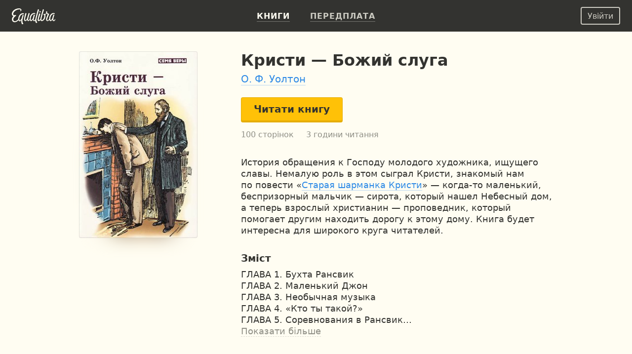

--- FILE ---
content_type: text/html; charset=UTF-8
request_url: https://equalibra.org/uk/book/kristi-bozhiy-sluga-rus/
body_size: 15629
content:
<!DOCTYPE html>
<!--[if lt IE 7]>
<html class="lt-ie9 lt-ie8 lt-ie7" prefix="og: http://ogp.me/ns#"> <![endif]-->
<!--[if IE 7]>
<html class="lt-ie9 lt-ie8" prefix="og: http://ogp.me/ns#"> <![endif]-->
<!--[if IE 8]>
<html class="lt-ie9" prefix="og: http://ogp.me/ns#"> <![endif]-->
<!--[if gt IE 8]><!-->
<html class="deploy-production"
      prefix="og: http://ogp.me/ns#" lang="uk"> <!--<![endif]-->
<head>
    <meta charset="utf-8">
    <meta http-equiv="X-UA-Compatible" content="IE=edge">
    <meta name="theme-color" content="#333330">

    <link rel="shortcut icon" type="image/x-icon" href="/favicon.ico?v=2">

    <link rel="stylesheet" media="all" href="/css/reset.css">
    <!--[if lt IE 10]>
    <link rel="stylesheet" media="all" href="/css/ie9.css">
    <![endif]-->

    <link rel="stylesheet" href="/css/style_responsive.css?v=24f5db28fcf241400724bbc60b672bf8">

    
    <link rel="apple-touch-icon" href="/apple-touch-icon.png">

    <meta property="og:type" content="book" />
<meta property="og:url" content="https://equalibra.org/uk/book/kristi-bozhiy-sluga-rus/" />
<meta property="book:author" content="https://equalibra.org/site/author/slug/amy-catherine-walton/language/uk/" />
<meta property="book:isbn" content="5-8404-0114-5" />
<meta property="book:release_date" content="2007" />
<meta property="book:tag" content="повесть" />
<meta property="book:tag" content="художник" />
<meta name="keywords" content="повесть, художник" />
<meta property="og:site_name" content="Еквалібра — електронні книги для християн" />
<meta property="fb:app_id" content="819962901364197" />
<meta property="twitter:site" content="@equalibrabooks" />
<meta property="og:title" content="Кристи — Божий слуга. О. Ф. Уолтон — читати книгу онлайн" />
<meta property="twitter:title" content="Кристи — Божий слуга. О. Ф. Уолтон — читати книгу онлайн" />
<meta property="twitter:image:alt" content="Кристи — Божий слуга. О. Ф. Уолтон — читати книгу онлайн" />
<meta property="og:description" content="История обращения к Господу молодого художника, ищущего славы. Немалую роль в этом сыграл Кристи, знакомый нам по повести «Старая шарманка Кристи» — когда-то маленький, беспризорный мальчик — сирота, который нашел Небесный дом, а теперь взрослый христианин — проповедник, который помогает другим находить дорогу к этому дому. Книга будет интересна для широкого круга читателей." />
<meta property="twitter:description" content="История обращения к Господу молодого художника, ищущего славы. Немалую роль в этом сыграл Кристи, знакомый нам по повести «Старая шарманка Кристи» — когда-то маленький, беспризорный мальчик — сирота, который нашел Небесный дом, а теперь взрослый христианин — проповедник, который помогает другим находить дорогу к этому дому. Книга будет интересна для широкого круга читателей." />
<meta name="description" content="История обращения к Господу молодого художника, ищущего славы. Немалую роль в этом сыграл Кристи, знакомый нам по повести «Старая шарманка Кристи» — когда-то маленький, беспризорный мальчик — сирота, который нашел Небесный дом, а теперь взрослый христианин — проповедник, который помогает другим находить дорогу к этому дому. Книга будет интересна для широкого круга читателей." />
<meta property="og:image:secure_url" content="https://d348r2h59y5ilj.cloudfront.net/large/book/5fb0f7504e7ea0.68545210/467-kristi-bozhiy-sluga-rus.jpg" />
<meta property="og:image" content="http://d348r2h59y5ilj.cloudfront.net/large/book/5fb0f7504e7ea0.68545210/467-kristi-bozhiy-sluga-rus.jpg" />
<meta property="twitter:image" content="https://d348r2h59y5ilj.cloudfront.net/large/book/5fb0f7504e7ea0.68545210/467-kristi-bozhiy-sluga-rus.jpg" />
<meta property="og:image:height" content="315" />
<meta property="og:image:width" content="200" />
<link rel="amphtml" href="https://equalibra.org/uk/amp/book/kristi-bozhiy-sluga-rus/" />
<link rel="image_src" href="https://d348r2h59y5ilj.cloudfront.net/large/book/5fb0f7504e7ea0.68545210/467-kristi-bozhiy-sluga-rus.jpg" />
<link rel="canonical" href="https://equalibra.org/uk/book/kristi-bozhiy-sluga-rus/" />
<link hreflang="ru" rel="alternate" href="https://equalibra.org/ru/book/kristi-bozhiy-sluga-rus/" />
<link hreflang="uk" rel="alternate" href="https://equalibra.org/uk/book/kristi-bozhiy-sluga-rus/" />
<link hreflang="en" rel="alternate" href="https://equalibra.org/en/book/kristi-bozhiy-sluga-rus/" />
<title>Кристи — Божий слуга. О. Ф. Уолтон — читати книгу онлайн</title>

    <meta name="apple-mobile-web-app-title"
          content="Кристи — Божий слуга. О. Ф. Уолтон">

    <meta name="viewport" content="width=device-width, initial-scale=1">
    <meta name="apple-mobile-web-app-capable" content="yes">
    <meta name="mobile-web-app-capable" content="yes">
    <meta name="apple-mobile-web-app-status-bar-style" content="black">

            <meta name="apple-itunes-app" content="app-id=1154528575">
    
    <script>
        var onReady = [];
    </script>
    <script src="/js/modernizr.custom.js"></script>

            <meta property="fb:pages" content="470717269609932"/>
    
            <!-- Google Tag Manager -->
        <script>(function (w, d, s, l, i) {
                w[l] = w[l] || [];
                w[l].push({
                    'gtm.start':
                        new Date().getTime(), event: 'gtm.js'
                });
                var f = d.getElementsByTagName(s)[0],
                    j = d.createElement(s), dl = l != 'dataLayer' ? '&l=' + l : '';
                j.async = true;
                j.src =
                    'https://www.googletagmanager.com/gtm.js?id=' + i + dl;
                f.parentNode.insertBefore(j, f);
            })(window, document, 'script', 'dataLayer', 'GTM-WV3JRP');</script>
        <!-- End Google Tag Manager -->
    
            <script>
            var _rollbarConfig = {
                accessToken: "46801b330bbc4170b83e4ca880350c1d",
                captureUncaught: true,
                captureUnhandledRejections: true,
                payload: {
                    environment: "production"
                }
            };
            // Rollbar Snippet
            !function (r) {
                function e(n) {
                    if (o[n]) return o[n].exports;
                    var t = o[n] = {exports: {}, id: n, loaded: !1};
                    return r[n].call(t.exports, t, t.exports, e), t.loaded = !0, t.exports
                }

                var o = {};
                return e.m = r, e.c = o, e.p = "", e(0)
            }([function (r, e, o) {
                "use strict";
                var n = o(1), t = o(4);
                _rollbarConfig = _rollbarConfig || {}, _rollbarConfig.rollbarJsUrl = _rollbarConfig.rollbarJsUrl || "https://cdnjs.cloudflare.com/ajax/libs/rollbar.js/2.4.4/rollbar.min.js", _rollbarConfig.async = void 0 === _rollbarConfig.async || _rollbarConfig.async;
                var a = n.setupShim(window, _rollbarConfig), l = t(_rollbarConfig);
                window.rollbar = n.Rollbar, a.loadFull(window, document, !_rollbarConfig.async, _rollbarConfig, l)
            }, function (r, e, o) {
                "use strict";

                function n(r) {
                    return function () {
                        try {
                            return r.apply(this, arguments)
                        } catch (r) {
                            try {
                                console.error("[Rollbar]: Internal error", r)
                            } catch (r) {
                            }
                        }
                    }
                }

                function t(r, e) {
                    this.options = r, this._rollbarOldOnError = null;
                    var o = s++;
                    this.shimId = function () {
                        return o
                    }, "undefined" != typeof window && window._rollbarShims && (window._rollbarShims[o] = {
                        handler: e,
                        messages: []
                    })
                }

                function a(r, e) {
                    if (r) {
                        var o = e.globalAlias || "Rollbar";
                        if ("object" == typeof r[o]) return r[o];
                        r._rollbarShims = {}, r._rollbarWrappedError = null;
                        var t = new p(e);
                        return n(function () {
                            e.captureUncaught && (t._rollbarOldOnError = r.onerror, i.captureUncaughtExceptions(r, t, !0), i.wrapGlobals(r, t, !0)), e.captureUnhandledRejections && i.captureUnhandledRejections(r, t, !0);
                            var n = e.autoInstrument;
                            return e.enabled !== !1 && (void 0 === n || n === !0 || "object" == typeof n && n.network) && r.addEventListener && (r.addEventListener("load", t.captureLoad.bind(t)), r.addEventListener("DOMContentLoaded", t.captureDomContentLoaded.bind(t))), r[o] = t, t
                        })()
                    }
                }

                function l(r) {
                    return n(function () {
                        var e = this, o = Array.prototype.slice.call(arguments, 0),
                            n = {shim: e, method: r, args: o, ts: new Date};
                        window._rollbarShims[this.shimId()].messages.push(n)
                    })
                }

                var i = o(2), s = 0, d = o(3), c = function (r, e) {
                    return new t(r, e)
                }, p = function (r) {
                    return new d(c, r)
                };
                t.prototype.loadFull = function (r, e, o, t, a) {
                    var l = function () {
                        var e;
                        if (void 0 === r._rollbarDidLoad) {
                            e = new Error("rollbar.js did not load");
                            for (var o, n, t, l, i = 0; o = r._rollbarShims[i++];) for (o = o.messages || []; n = o.shift();) for (t = n.args || [], i = 0; i < t.length; ++i) if (l = t[i], "function" == typeof l) {
                                l(e);
                                break
                            }
                        }
                        "function" == typeof a && a(e)
                    }, i = !1, s = e.createElement("script"), d = e.getElementsByTagName("script")[0], c = d.parentNode;
                    s.crossOrigin = "", s.src = t.rollbarJsUrl, o || (s.async = !0), s.onload = s.onreadystatechange = n(function () {
                        if (!(i || this.readyState && "loaded" !== this.readyState && "complete" !== this.readyState)) {
                            s.onload = s.onreadystatechange = null;
                            try {
                                c.removeChild(s)
                            } catch (r) {
                            }
                            i = !0, l()
                        }
                    }), c.insertBefore(s, d)
                }, t.prototype.wrap = function (r, e, o) {
                    try {
                        var n;
                        if (n = "function" == typeof e ? e : function () {
                            return e || {}
                        }, "function" != typeof r) return r;
                        if (r._isWrap) return r;
                        if (!r._rollbar_wrapped && (r._rollbar_wrapped = function () {
                            o && "function" == typeof o && o.apply(this, arguments);
                            try {
                                return r.apply(this, arguments)
                            } catch (o) {
                                var e = o;
                                throw e && ("string" == typeof e && (e = new String(e)), e._rollbarContext = n() || {}, e._rollbarContext._wrappedSource = r.toString(), window._rollbarWrappedError = e), e
                            }
                        }, r._rollbar_wrapped._isWrap = !0, r.hasOwnProperty)) for (var t in r) r.hasOwnProperty(t) && (r._rollbar_wrapped[t] = r[t]);
                        return r._rollbar_wrapped
                    } catch (e) {
                        return r
                    }
                };
                for (var u = "log,debug,info,warn,warning,error,critical,global,configure,handleUncaughtException,handleUnhandledRejection,captureEvent,captureDomContentLoaded,captureLoad".split(","), f = 0; f < u.length; ++f) t.prototype[u[f]] = l(u[f]);
                r.exports = {setupShim: a, Rollbar: p}
            }, function (r, e) {
                "use strict";

                function o(r, e, o) {
                    if (r) {
                        var t;
                        if ("function" == typeof e._rollbarOldOnError) t = e._rollbarOldOnError; else if (r.onerror) {
                            for (t = r.onerror; t._rollbarOldOnError;) t = t._rollbarOldOnError;
                            e._rollbarOldOnError = t
                        }
                        var a = function () {
                            var o = Array.prototype.slice.call(arguments, 0);
                            n(r, e, t, o)
                        };
                        o && (a._rollbarOldOnError = t), r.onerror = a
                    }
                }

                function n(r, e, o, n) {
                    r._rollbarWrappedError && (n[4] || (n[4] = r._rollbarWrappedError), n[5] || (n[5] = r._rollbarWrappedError._rollbarContext), r._rollbarWrappedError = null), e.handleUncaughtException.apply(e, n), o && o.apply(r, n)
                }

                function t(r, e, o) {
                    if (r) {
                        "function" == typeof r._rollbarURH && r._rollbarURH.belongsToShim && r.removeEventListener("unhandledrejection", r._rollbarURH);
                        var n = function (r) {
                            var o, n, t;
                            try {
                                o = r.reason
                            } catch (r) {
                                o = void 0
                            }
                            try {
                                n = r.promise
                            } catch (r) {
                                n = "[unhandledrejection] error getting `promise` from event"
                            }
                            try {
                                t = r.detail, !o && t && (o = t.reason, n = t.promise)
                            } catch (r) {
                                t = "[unhandledrejection] error getting `detail` from event"
                            }
                            o || (o = "[unhandledrejection] error getting `reason` from event"), e && e.handleUnhandledRejection && e.handleUnhandledRejection(o, n)
                        };
                        n.belongsToShim = o, r._rollbarURH = n, r.addEventListener("unhandledrejection", n)
                    }
                }

                function a(r, e, o) {
                    if (r) {
                        var n, t,
                            a = "EventTarget,Window,Node,ApplicationCache,AudioTrackList,ChannelMergerNode,CryptoOperation,EventSource,FileReader,HTMLUnknownElement,IDBDatabase,IDBRequest,IDBTransaction,KeyOperation,MediaController,MessagePort,ModalWindow,Notification,SVGElementInstance,Screen,TextTrack,TextTrackCue,TextTrackList,WebSocket,WebSocketWorker,Worker,XMLHttpRequest,XMLHttpRequestEventTarget,XMLHttpRequestUpload".split(",");
                        for (n = 0; n < a.length; ++n) t = a[n], r[t] && r[t].prototype && l(e, r[t].prototype, o)
                    }
                }

                function l(r, e, o) {
                    if (e.hasOwnProperty && e.hasOwnProperty("addEventListener")) {
                        for (var n = e.addEventListener; n._rollbarOldAdd && n.belongsToShim;) n = n._rollbarOldAdd;
                        var t = function (e, o, t) {
                            n.call(this, e, r.wrap(o), t)
                        };
                        t._rollbarOldAdd = n, t.belongsToShim = o, e.addEventListener = t;
                        for (var a = e.removeEventListener; a._rollbarOldRemove && a.belongsToShim;) a = a._rollbarOldRemove;
                        var l = function (r, e, o) {
                            a.call(this, r, e && e._rollbar_wrapped || e, o)
                        };
                        l._rollbarOldRemove = a, l.belongsToShim = o, e.removeEventListener = l
                    }
                }

                r.exports = {captureUncaughtExceptions: o, captureUnhandledRejections: t, wrapGlobals: a}
            }, function (r, e) {
                "use strict";

                function o(r, e) {
                    this.impl = r(e, this), this.options = e, n(o.prototype)
                }

                function n(r) {
                    for (var e = function (r) {
                        return function () {
                            var e = Array.prototype.slice.call(arguments, 0);
                            if (this.impl[r]) return this.impl[r].apply(this.impl, e)
                        }
                    }, o = "log,debug,info,warn,warning,error,critical,global,configure,handleUncaughtException,handleUnhandledRejection,_createItem,wrap,loadFull,shimId,captureEvent,captureDomContentLoaded,captureLoad".split(","), n = 0; n < o.length; n++) r[o[n]] = e(o[n])
                }

                o.prototype._swapAndProcessMessages = function (r, e) {
                    this.impl = r(this.options);
                    for (var o, n, t; o = e.shift();) n = o.method, t = o.args, this[n] && "function" == typeof this[n] && ("captureDomContentLoaded" === n || "captureLoad" === n ? this[n].apply(this, [t[0], o.ts]) : this[n].apply(this, t));
                    return this
                }, r.exports = o
            }, function (r, e) {
                "use strict";
                r.exports = function (r) {
                    return function (e) {
                        if (!e && !window._rollbarInitialized) {
                            r = r || {};
                            for (var o, n, t = r.globalAlias || "Rollbar", a = window.rollbar, l = function (r) {
                                return new a(r)
                            }, i = 0; o = window._rollbarShims[i++];) n || (n = o.handler), o.handler._swapAndProcessMessages(l, o.messages);
                            window[t] = n, window._rollbarInitialized = !0
                        }
                    }
                }
            }]);
            // End Rollbar Snippet
        </script>
    
</head>
<body>
<header>
            <!-- Google Tag Manager (noscript) -->
        <noscript>
            <iframe src="https://www.googletagmanager.com/ns.html?id=GTM-WV3JRP"
                    height="0" width="0" style="display:none;visibility:hidden"></iframe>
        </noscript>
        <!-- End Google Tag Manager (noscript) -->
        
            <span itemscope class="hidden" itemtype="https://schema.org/BreadcrumbList">
        <span itemprop="itemListElement" itemscope itemtype="https://schema.org/ListItem">
            <a href="/" id="/" itemscope itemtype="https://schema.org/WebPage" itemprop="item">
                <span itemprop="name">Главная</span>
            </a>
            <meta itemprop="position" content="1"/>
        </span>

                
        <span>
            <span itemprop="itemListElement" itemscope itemtype="https://schema.org/ListItem">
                <a href="/uk/library/" id="/uk/library/" itemscope itemtype="https://schema.org/WebPage"
                   itemprop="item">
                    <span itemprop="name">Бібліотека</span>
                </a>
                <meta itemprop="position" content="2"/>
            </span>


                
        <span>
            <span itemprop="itemListElement" itemscope itemtype="https://schema.org/ListItem">
                <a href="/uk/category/fiction/" id="/uk/category/fiction/" itemscope itemtype="https://schema.org/WebPage"
                   itemprop="item">
                    <span itemprop="name">Художня література</span>
                </a>
                <meta itemprop="position" content="3"/>
            </span>


        
                    </span>
                </span>
            </span>
    

    <div class="mainMenu menu">
        <div class="widget widget-menu-new widget-MenuNew"><a href="/uk/index/" id="big-logo">
    <svg xmlns="http://www.w3.org/2000/svg" width="88" height="32" fill="currentColor" role="img" aria-labelledby="svg-big-logo-title">
        <title id="svg-big-logo-title">Еквалібра — електронні книги для християн</title>
        <path d="M57.65 8.03c.59-.36 1.24-.75.82-1.67-.5-1.13-2.01-.78-2.01-.78-.29.61-.79 1.67-.53 2.22.3.64 1.14.59 1.72.23m-2.93-4.15c.18-.59.33-1 .12-1.37-.55-.97-2.12-.6-2.12-.6a304.13 304.13 0 00-5.23 19.82l-.1.65c-.58.85-1.27 1.62-2 1.72-.72.1-1.44-.5-.9-2.77.63-2.73 1.12-4.6 1.85-6.92.18-.58.24-.89.03-1.21-.58-.86-1.76-.57-1.76-.57a83.65 83.65 0 00-1.94 6.85c-.58 2.1-2.58 4.71-3.61 4.38-.87-.28-1.17-2.24-.58-4.96.58-2.62 2.09-5.65 4.11-6.85a5.7 5.7 0 013.78-.89c.42.04.98.23 1.1.28.34-.72-.12-1.72-1.11-1.97a7.25 7.25 0 00-4.37.54c-2.95 1.3-4.95 4.6-5.63 8.22-.24 1.25-.3 2.33-.23 3.27-.75 1.24-1.84 2.67-2.66 2.31-.45-.2-.5-1.24-.46-1.7.2-2.25.95-5.1 2.82-10.69.26-.7.3-1.1-.03-1.47-.53-.57-1.84-.42-1.84-.42a118.51 118.51 0 00-2.87 10.06c-.4 1.72-2.46 4.83-3.65 4.34-.7-.28-.63-1.94-.56-2.7.2-2.34 1.12-5.29 2.58-10.05.09-.29.38-.89-.07-1.27-.7-.6-1.86-.35-1.86-.35-1.41 4.27-2.8 9.35-2.8 12.79 0 2.62 1.78 3.39 2.44 3.4 2.15 0 3.95-3.16 3.95-3.16.1 1.84.7 2.98 1.76 3.14 1.15.18 2.57-1.24 3.55-2.52.46 1.52 1.32 2.35 2.13 2.52 1.88.37 3.96-3 3.96-3s.37 2.7 2.09 3c.96.17 1.85-.36 2.65-1.2a9.5 9.5 0 001.14 4.17c.33.6 1.28 1 2.08.67.92-.38.94-1.16.94-1.16-1.07-1.14-2.35-3.55-1.56-6.98 1.2-5.21 2.58-10.2 4.86-17.35"/>
        <path d="M87.08 21.5c-.2 1.56-1.39 2.73-2.25 2.57-.5-.1-.98-.47-.87-2.28.17-2.63 1.1-5.12 1.9-7.39.2-.57.27-.76.02-1.21-.47-.83-1.73-.57-1.73-.57a53.73 53.73 0 00-1.99 6.84c-.55 1.97-2.53 4.7-3.55 4.37-.85-.28-1.14-2.24-.56-4.95.56-2.62 2.05-5.65 4.04-6.84.95-.57 2.39-1.19 4.8-.61.4-.77.04-1.52-.97-1.85a6.4 6.4 0 00-4.42.42c-2.9 1.3-4.87 4.6-5.54 8.21-.19 1-.26 1.9-.24 2.7-.56 1.46-1.8 2.82-2.77 3.16-.69.24-1.27.14-1.35-1.1-.17-2.84 1.58-5.9 3.38-10.15.68-1.6.39-1.97-.45-2.17-1.48-.35-2.32-.72-3.16-2.19.34-1.3.1-2.3.1-2.3-.71-.5-1.7-.43-2.08.2-.27.45-.15 1.2.11 1.88-.2 1.88-.85 2.98-2.19 3.66-.44-.8-1.43-1.27-2.26-.82-1.2.65-.72 2.15-.72 2.15s.69.15 1.51.1c.24 3.4-.68 7.34-3.1 9.49-1.9 1.67-3.78 1.49-2.5-3.36 1.36-5.18 2.1-8.08 4.07-14.45.38-1.24.77-2.12.44-2.61-.55-.85-1.96-.47-1.96-.47A334.6 334.6 0 0058.2 19c-.24.97-.35 1.88-.36 2.69-1.04 1.17-3 2.56-3.32 1.25-.24-1.03 1.3-6.32 2.83-10.82.2-.59.35-1.06-.06-1.53-.52-.6-1.86-.42-1.86-.42-1.14 3.79-2.38 8.3-3.07 11.52-.53 2.5.37 3.62 1.33 3.95 1.46.49 3.27-1.09 4.33-2.27.34 1.33 1.13 2.18 2.4 2.34 1.04.13 2.93-.72 4.32-2 2.23-2.06 3.91-6.17 3.08-10.87 1.14-.49 2.13-1.6 2.9-2.82.51.77.7 1.4 1.67 2.04-.61 2.4-2.3 5.84-2.85 8.28-.88 3.98 1.04 5.53 2.84 5.38 1.57-.14 2.81-1.47 3.6-2.72.44 1.67 1.33 2.6 2.17 2.77 1.84.38 3.87-3.07 3.87-3.07s.3 2.65 2.14 3.02c1.3.26 2.53-.28 3.35-1.7.35-.61.87-2.2-.42-2.51M22.71 9.75c-4.81 0-7.5 3.24-8.98 7.45a11.13 11.13 0 00-.63 4.64c-1.37 1.52-3.3 3.12-5.4 3.8C2.22 27.4 1.2 20.8 6 16.82c.43-.36 1.38-1.17 2.43-1.88.86-.59.05-1.32-1.24-1.46-.92-.1-1.7.44-3.01.1-1.47-.37-1.85-2.2-1.15-4 1.78-4.55 7.25-7.35 11.64-7.52 2.02-.08 2.78.52 2.94 1.13.18.69-.15 1.52-1.07 1.97.6.95 3.38-.1 2.8-2.59-.28-1.16-1.7-2.46-4.4-2.57C9.36-.22 2.56 2.82.45 8.51c-1.08 2.91-.23 6.4 2.67 7.01l.08.02c-6.15 6.72-1.86 13.23 3.37 12.42 3.16-.49 5.52-2.54 6.95-4.1a4.4 4.4 0 001.52 2.2c2.07 1.4 4.37-2.88 4.33-2.7-.6 3.07-.1 5.8.56 7.49.34.89.8 1.36 1.35 1.4 1.14.07 1.84-.54 1.89-1.44-1.62-1.9-1.96-5.23-1.76-6.85.32-2.6 2.17-8.93 2.27-9.26.15-.45.16-.8-.06-1.11-.5-.7-1.73-.44-1.73-.44-1 3.21-1.14 3.8-1.94 6.86-.67 1.52-2.89 5.2-4.08 4.13-.78-.7-1.09-2.47-.18-5.6.84-2.9 2.64-5.34 4.57-6.25a6.39 6.39 0 013.62-.63c.2.02.66.13.66.13.63-1.02-.47-2.04-1.83-2.04"/>
    </svg>
</a>
<a href="/uk/index/" id="small-logo">
    <svg xmlns="http://www.w3.org/2000/svg" width="27" height="32" fill="currentColor" role="img" aria-labelledby="svg-small-logo-title">
        <title id="svg-small-logo-title">Еквалібра — електронні книги для християн</title>
        <path d="M22.68 9.68c-4.81 0-7.5 3.2-8.97 7.39a10.96 10.96 0 00-.62 4.6c-1.38 1.5-3.31 3.1-5.4 3.76-5.47 1.75-6.5-4.78-1.7-8.74.43-.35 1.38-1.15 2.43-1.86.86-.58.05-1.3-1.24-1.45-.91-.1-1.7.44-3 .11-1.47-.37-1.85-2.2-1.15-3.98C4.81 5 10.27 2.2 14.65 2.05c2.01-.07 2.77.51 2.93 1.12.19.69-.14 1.52-1.06 1.96.6.94 3.37-.1 2.79-2.57-.28-1.15-1.7-2.44-4.4-2.55C9.36-.22 2.57 2.8.46 8.44c-1.08 2.9-.23 6.36 2.66 6.96l.09.02c-6.15 6.66-1.87 13.12 3.36 12.32 3.16-.48 5.51-2.52 6.94-4.07.36 1 .9 1.77 1.51 2.19 2.07 1.39 4.37-2.86 4.33-2.68-.6 3.04-.09 5.75.56 7.43.34.88.8 1.35 1.35 1.38 1.13.08 1.83-.53 1.88-1.42-1.6-1.89-1.95-5.19-1.75-6.8.31-2.57 2.16-8.86 2.27-9.18.14-.45.16-.8-.07-1.11-.49-.7-1.73-.43-1.73-.43-.99 3.19-1.13 3.77-1.93 6.8-.67 1.5-2.88 5.16-4.08 4.1-.77-.69-1.08-2.45-.17-5.56.84-2.87 2.63-5.3 4.56-6.2a6.4 6.4 0 014.28-.5c.62-1-.48-2.01-1.84-2.01"/>
    </svg>
</a>
<div class="menu-actions" itemscope itemtype="http://schema.org/SiteNavigationElement">
    <ul>
                    <li><a href="/uk/library/" class="active"><b>Книги</b></a></li>
                <li><a href="/uk/pricing/"><b>Передплата</b></a></li>
        <li class="mobile-menu">
            <div class="mobile-menu-button"><img src="/img/expand-more-white.svg" alt="expand menu" width="24" height="24"></div>
        </li>
    </ul>
</div>
<div class="menu-mobile">
    <ul>
                <li><a href="/uk/pricing/"><b>Передплата</b></a></li>
    </ul>
</div></div>        <aside>
            <div class="widget widget-menu-user-new widget-UserMenuNew"><button class="btn-white-inverse btn-sm login-button" id="login-button" rel="popup" rev="#modal-login">Увійти</button></div>        </aside>
    </div>
    <div class="secondary">
        <div class="container">
            <div class="top"></div>
            <div class="section">
                            </div>
            <aside>
                            </aside>
        </div>
        <div class="clear"></div>
    </div>
</header>

<div class="main_top">
    <div class="container">
            </div>
</div>

<section class="main">
    <div class="section">
        <div class="widget widget-responsive-book-info widget-ResponsiveBookInfo"><style>
        .widget-ResponsiveBookInfo .cover {
            width: 240px;
            height: 378px;
        }

        @media (max-width: 767px) {
            .widget-ResponsiveBookInfo .cover {
                width: 200px;
                height: 315px;
            }
        }

        @media (min-width: 1400px) {
            .widget-ResponsiveBookInfo .cover {
                width: 350px;
                height: 551px;
            }
        }
    </style>

<div class="content">
    <div class="book-page-content" itemscope itemtype="http://schema.org/Book">
        <span itemprop="bookFormat" itemscope itemtype="http://schema.org/EBook"></span>
        <div class="book-cover-big">
            <div class="fixed-layer">
                <div class="cover-margin">

                    <div class="cover-frame">
                        <img src="https://d348r2h59y5ilj.cloudfront.net/extralarge/book/5fb0f7504e7ea0.68545210/467-kristi-bozhiy-sluga-rus.jpg"
                             srcset="https://d348r2h59y5ilj.cloudfront.net/medium2x/book/5fb0f7504e7ea0.68545210/467-kristi-bozhiy-sluga-rus.jpg 240w, https://d348r2h59y5ilj.cloudfront.net/extralarge/book/5fb0f7504e7ea0.68545210/467-kristi-bozhiy-sluga-rus.jpg 350w, https://d348r2h59y5ilj.cloudfront.net/medium3x/book/5fb0f7504e7ea0.68545210/467-kristi-bozhiy-sluga-rus.jpg 480w, https://d348r2h59y5ilj.cloudfront.net/extralarge2x/book/5fb0f7504e7ea0.68545210/467-kristi-bozhiy-sluga-rus.jpg 700w"
                             sizes="(max-width: 1399px) 240px, 350px"
                             style="background-color: #D8BC7D"
                             class="cover"
                             loading="lazy"
                             title="Кристи — Божий слуга"
                             alt="Кристи — Божий слуга">
                        <div class="blured-cover">
                            <img src="https://d348r2h59y5ilj.cloudfront.net/micro/book/5fb0f7504e7ea0.68545210/467-kristi-bozhiy-sluga-rus.jpg" itemprop="image" alt="Кристи — Божий слуга">
                        </div>
                    </div>

                    <div class="hidden-read-button">
                                    <button data-id="467" data-type="trial"
                                            class="open-reader btn-yellow">Читати книгу</button>

                    </div>


                </div>
            </div>
        </div>
        <div class="page-content">
            <div class="mr book-main-information">
                <div class="cover-row">
                    <div class="cover-frame">
                        <img src="https://d348r2h59y5ilj.cloudfront.net/medium2x/book/5fb0f7504e7ea0.68545210/467-kristi-bozhiy-sluga-rus.jpg"
                             srcset="https://d348r2h59y5ilj.cloudfront.net/large/book/5fb0f7504e7ea0.68545210/467-kristi-bozhiy-sluga-rus.jpg 200w, https://d348r2h59y5ilj.cloudfront.net/large2x/book/5fb0f7504e7ea0.68545210/467-kristi-bozhiy-sluga-rus.jpg 400w, https://d348r2h59y5ilj.cloudfront.net/medium2x/book/5fb0f7504e7ea0.68545210/467-kristi-bozhiy-sluga-rus.jpg 240w, https://d348r2h59y5ilj.cloudfront.net/medium3x/book/5fb0f7504e7ea0.68545210/467-kristi-bozhiy-sluga-rus.jpg 480w"
                             sizes="(max-width: 767px) 200px, 240px"
                             class="cover"
                             loading="lazy"
                             title="Кристи — Божий слуга"
                             alt="Кристи — Божий слуга"
                             style="background: #D8BC7D"
                        >
                        <div class="blured-cover">
                            <img src="https://d348r2h59y5ilj.cloudfront.net/large/book/5fb0f7504e7ea0.68545210/467-kristi-bozhiy-sluga-rus.jpg" alt="Кристи — Божий слуга">
                        </div>
                    </div>
                </div>
                <div class="book-header">
                    <h1 itemprop="name">Кристи — Божий слуга</h1>
                        <h2 class="authors">
                                <span itemprop="author"
                                      itemscope
                                      itemtype="https://schema.org/Person"><meta
                                        itemprop="name"
                                        content="О. Ф. Уолтон"><a
                                        itemprop="url"
                                   href="/uk/author/amy-catherine-walton/">О. Ф. Уолтон</a></span>
                        </h2>
                </div>

                            <button data-id="467" data-type="trial"
                                    class="open-reader btn-yellow" id="readButton">Читати книгу</button>


                    <div class="book-counters">
                        <span>100 сторінок</span>
                            <span class="book-counters-hours">3 години читання</span>
                    </div>

            </div>
            <div class="clear"></div>
            <div class="mr book-description">
                <div class="book-description-text" itemprop="description">
                    <p>История обращения к Господу молодого художника, ищущего славы. Немалую роль в этом сыграл Кристи, знакомый нам по повести «<a href="/uk/book/staraya-sharmanka-kristi/">Старая шарманка Кристи</a>» — когда-то маленький, беспризорный мальчик — сирота, который нашел Небесный дом, а теперь взрослый христианин — проповедник, который помогает другим находить дорогу к этому дому. Книга будет интересна для широкого круга читателей.</p>

                </div>
            </div>

                <div class="mr book-content">
                    <h3>Зміст</h3>
                    <div class="book-description-content">
                        <p>ГЛАВА 1. Бухта Рансвик</p><p>ГЛАВА 2. Маленький Джон</p><p>ГЛАВА 3. Необычная музыка</p><p>ГЛАВА 4. «Кто ты такой?»</p><p>ГЛАВА 5. Соревнования в Рансвик</p><p>ГЛАВА 6. Перетягивание каната</p><p>ГЛАВА 7. За чертой</p><p>ГЛАВА 8. Ночная буря</p><p>ГЛАВА 9. «Чего ни пожелаете, просите...»</p><p>ГЛАВА 10. «Мы знаем»</p><p>ГЛАВА 11. Маленький Джек и большой Джек</p><p>ГЛАВА 12. «Куда ты идешь?»</p>
                    </div>
                </div>

            <div class="mr book-information">
                <span itemprop="publisher"
                                     itemscope
                                     itemtype="https://schema.org/Organization"><meta
                        itemprop="name"
                        content="Християнське просвітництво"><a
                        itemprop="url"
                        href="/uk/publisher/christian-enlightenment/"
                >Християнське просвітництво</a></span>,
                2007 

                    <br>

                
                    <meta itemprop="inLanguage" content="rus"/>Мова: Російська
                    <br>
                ISBN: <span itemprop="isbn">5-8404-0114-5</span><br>
            </div>

                <ul class="mr tags">
                            <li><a data-type="category" href="/uk/category/fiction/">Художня література</a></li>
                            <li><a data-type="category" href="/uk/category/childrens-books/">Книжки для дітей</a></li>
                            <li><a data-type="tag" href="/uk/tag/повесть/">повесть</a></li>
                            <li><a data-type="tag" href="/uk/tag/художник/">художник</a></li>
                </ul>

        </div>
    </div>

    <div class="clear"></div>
</div></div><div class="widget widget-books-interesting widget-ResponsiveBooksSlider"><div class="content">
            <div class="mr recommend-books-block">
                <h3>Схоже з книгами, що ви переглядали</h3>
            </div>

        <div class="slider-books recommend-books">
                <div class="small-book-block">
                    <a href="/uk/book/verit-chtoby-znat/">
                        <div class="wrapper">
                            <div class="cover-frame small-cover-frame"><img src="https://d348r2h59y5ilj.cloudfront.net/medium/book/5fb0e6c3bd66b1.08715029/1716-verit-chtoby-znat.jpg"
                                                                            srcset="https://d348r2h59y5ilj.cloudfront.net/medium2x/book/5fb0e6c3bd66b1.08715029/1716-verit-chtoby-znat.jpg 2x"
                                                                            alt="Верить, чтобы знать"
                                                                            style="background-color: #C2272F"
                                                                            loading="lazy"
                                                                            class="cover small-cover"></div>
                        </div>
                    </a>
                    <a href="/uk/book/verit-chtoby-znat/" class="title">Верить, чтобы знать</a>
                            <a href="/uk/author/viktor-manzhul/" class="author">Виктор Манжул</a>
                    <span class="new-badge-free">Безкоштовно</span>
                </div>
                <div class="small-book-block">
                    <a href="/uk/book/schastlivye-lyudi/">
                        <div class="wrapper">
                            <div class="cover-frame small-cover-frame"><img src="https://d348r2h59y5ilj.cloudfront.net/medium/book/5fb0f91c64ea39.88060251/189-schastlivye-lyudi.jpg"
                                                                            srcset="https://d348r2h59y5ilj.cloudfront.net/medium2x/book/5fb0f91c64ea39.88060251/189-schastlivye-lyudi.jpg 2x"
                                                                            alt="Счастливые люди"
                                                                            style="background-color: #D9CB84"
                                                                            loading="lazy"
                                                                            class="cover small-cover"></div>
                        </div>
                    </a>
                    <a href="/uk/book/schastlivye-lyudi/" class="title">Счастливые люди</a>
                            <a href="/uk/author/kristina-royova/" class="author">Кристина Рой</a>
                    
                </div>
                <div class="small-book-block">
                    <a href="/uk/book/uslyshat-sebya-uvidet-cheloveka/">
                        <div class="wrapper">
                            <div class="cover-frame small-cover-frame"><img src="https://d348r2h59y5ilj.cloudfront.net/medium/book/5fb0e7f9f18eb7.47067499/1611-uslyshat-sebya-uvidet-cheloveka.jpg"
                                                                            srcset="https://d348r2h59y5ilj.cloudfront.net/medium2x/book/5fb0e7f9f18eb7.47067499/1611-uslyshat-sebya-uvidet-cheloveka.jpg 2x"
                                                                            alt="Услышать себя. Увидеть человека"
                                                                            style="background-color: #FEFEFE"
                                                                            loading="lazy"
                                                                            class="cover small-cover"></div>
                        </div>
                    </a>
                    <a href="/uk/book/uslyshat-sebya-uvidet-cheloveka/" class="title">Услышать себя. Увидеть человека</a>
                            <a href="/uk/author/igor-malin/" class="author">Игорь Малин</a>
                    <span class="new-badge-free">Безкоштовно</span>
                </div>
                <div class="small-book-block">
                    <a href="/uk/book/bog-vozmozhnogo/">
                        <div class="wrapper">
                            <div class="cover-frame small-cover-frame"><img src="https://d348r2h59y5ilj.cloudfront.net/medium/book/5fb0effb8ef791.11290993/1031-bog-vozmozhnogo.jpg"
                                                                            srcset="https://d348r2h59y5ilj.cloudfront.net/medium2x/book/5fb0effb8ef791.11290993/1031-bog-vozmozhnogo.jpg 2x"
                                                                            alt="Бог возможного"
                                                                            style="background-color: #5D72B1"
                                                                            loading="lazy"
                                                                            class="cover small-cover"></div>
                        </div>
                    </a>
                    <a href="/uk/book/bog-vozmozhnogo/" class="title">Бог возможного</a>
                            <a href="/uk/author/gregory-a-boyd/" class="author">Грегори А. Бойд</a>
                    
                </div>
                <div class="small-book-block">
                    <a href="/uk/book/vsem-bedam-nazlo/">
                        <div class="wrapper">
                            <div class="cover-frame small-cover-frame"><img src="https://d348r2h59y5ilj.cloudfront.net/medium/book/615d912dc95dd1.64997817/3085-vsem-bedam-nazlo.jpg"
                                                                            srcset="https://d348r2h59y5ilj.cloudfront.net/medium2x/book/615d912dc95dd1.64997817/3085-vsem-bedam-nazlo.jpg 2x"
                                                                            alt="Всем бедам назло. Моя жизнь"
                                                                            style="background-color: #D4B86F"
                                                                            loading="lazy"
                                                                            class="cover small-cover"></div>
                        </div>
                    </a>
                    <a href="/uk/book/vsem-bedam-nazlo/" class="title">Всем бедам назло. Моя жизнь</a>
                            <a href="/uk/author/chuck-norris/" class="author">Чак Норрис,</a>
                            <a href="/uk/author/ken-abraham/" class="author">Кен Абрахам</a>
                    
                </div>
                <div class="small-book-block">
                    <a href="/uk/book/tvoy-vybor/">
                        <div class="wrapper">
                            <div class="cover-frame small-cover-frame"><img src="https://d348r2h59y5ilj.cloudfront.net/medium/book/5fb0f433aa20d2.75326499/675-tvoy-vybor.jpg"
                                                                            srcset="https://d348r2h59y5ilj.cloudfront.net/medium2x/book/5fb0f433aa20d2.75326499/675-tvoy-vybor.jpg 2x"
                                                                            alt="Твой выбор"
                                                                            style="background-color: #37773A"
                                                                            loading="lazy"
                                                                            class="cover small-cover"></div>
                        </div>
                    </a>
                    <a href="/uk/book/tvoy-vybor/" class="title">Твой выбор</a>
                            <a href="/uk/author/timur-habidov/" class="author">Тимур Хабидов</a>
                    
                </div>
                <div class="small-book-block">
                    <a href="/uk/book/protiv-poputnogo-vetra/">
                        <div class="wrapper">
                            <div class="cover-frame small-cover-frame"><img src="https://d348r2h59y5ilj.cloudfront.net/medium/book/5fb0ed7f1f8af2.52888334/1205-protiv-poputnogo-vetra.jpg"
                                                                            srcset="https://d348r2h59y5ilj.cloudfront.net/medium2x/book/5fb0ed7f1f8af2.52888334/1205-protiv-poputnogo-vetra.jpg 2x"
                                                                            alt="Против попутного ветра"
                                                                            style="background-color: #587A0C"
                                                                            loading="lazy"
                                                                            class="cover small-cover"></div>
                        </div>
                    </a>
                    <a href="/uk/book/protiv-poputnogo-vetra/" class="title">Против попутного ветра</a>
                            <a href="/uk/author/tamara-reznikova/" class="author">Тамара Резникова</a>
                    
                </div>
                <div class="small-book-block">
                    <a href="/uk/book/zapovidi-isusa-pro-schastya/">
                        <div class="wrapper">
                            <div class="cover-frame small-cover-frame"><img src="https://d348r2h59y5ilj.cloudfront.net/medium/book/5fb0db66777b57.87292165/2520-zapovidi-isusa-pro-schastya.jpg"
                                                                            srcset="https://d348r2h59y5ilj.cloudfront.net/medium2x/book/5fb0db66777b57.87292165/2520-zapovidi-isusa-pro-schastya.jpg 2x"
                                                                            alt="Заповіді Ісуса про щастя"
                                                                            style="background-color: #A99A93"
                                                                            loading="lazy"
                                                                            class="cover small-cover"></div>
                        </div>
                    </a>
                    <a href="/uk/book/zapovidi-isusa-pro-schastya/" class="title">Заповіді Ісуса про щастя</a>
                    
                </div>
                <div class="small-book-block">
                    <a href="/uk/book/razlichny-po-zamyslu/">
                        <div class="wrapper">
                            <div class="cover-frame small-cover-frame"><img src="https://d348r2h59y5ilj.cloudfront.net/medium/book/5fb0fa59524783.46145347/89-razlichny-po-zamyslu.jpg"
                                                                            srcset="https://d348r2h59y5ilj.cloudfront.net/medium2x/book/5fb0fa59524783.46145347/89-razlichny-po-zamyslu.jpg 2x"
                                                                            alt="Различны по замыслу"
                                                                            style="background-color: #82B1FF"
                                                                            loading="lazy"
                                                                            class="cover small-cover"></div>
                        </div>
                    </a>
                    <a href="/uk/book/razlichny-po-zamyslu/" class="title">Различны по замыслу</a>
                            <a href="/uk/author/john-macarthur-jr/" class="author">Джон МакАртур, мл.</a>
                    
                </div>
                <div class="small-book-block">
                    <a href="/uk/book/pervaya-molitva-dzhessiki-mat-dzhessiki/">
                        <div class="wrapper">
                            <div class="cover-frame small-cover-frame"><img src="https://d348r2h59y5ilj.cloudfront.net/medium/book/5fb0f7861c99d2.44430279/440-pervaya-molitva-dzhessiki-mat-dzhessiki.jpg"
                                                                            srcset="https://d348r2h59y5ilj.cloudfront.net/medium2x/book/5fb0f7861c99d2.44430279/440-pervaya-molitva-dzhessiki-mat-dzhessiki.jpg 2x"
                                                                            alt="Первая молитва Джессики. Мать Джессики"
                                                                            style="background-color: #B35D78"
                                                                            loading="lazy"
                                                                            class="cover small-cover"></div>
                        </div>
                    </a>
                    <a href="/uk/book/pervaya-molitva-dzhessiki-mat-dzhessiki/" class="title">Первая молитва Джессики. Мать Джессики</a>
                            <a href="/uk/author/hesba-stretton/" class="author">Хесба Стреттон</a>
                    
                </div>
        </div>
    </div></div><div class="widget widget-book-reviews widget-ResponsiveBookReviews"></div><div class="widget widget-unlimited-reading widget-ResponsiveUnlimitedReadingBanner"><div class="content">
    <a href="/uk/pricing/">
        <div class="mr banner2-flex">
            <div class="flex-col1"><img src="/img/equalibra-summer-reading_1x.png" srcset="/img/equalibra-summer-reading_2x.png 2x" alt="Безлімітне читання за передплатою"></div>
            <div class="flex-col2"><span>Безлімітне читання за передплатою</span><br>
                <button type="button" class="btn-yellow btn-sm">Передплатити</button></div>
            <div class="flex-col3"></div>
            <div class="background"></div>
        </div>
    </a>
</div></div><div class="widget widget-responsive-book-author widget-ResponsiveBookAuthor"><div class="content">
        <div class="mr author-block" itemscope itemtype="http://schema.org/Person">
            <h3><a itemprop="url" href="/uk/author/amy-catherine-walton/"><b itemprop="name">О. Ф. Уолтон</b>
             8 книг</a></h3>

            <div class="author-block-info">
                <div itemprop="description" class="author-description">
                    <p>Кэтрин Эми Уолтон (1849-1939) была британским автором христианских детских и подростковых книг, в основном, в жанре художественной литературы.</p>

<p>В феврале 1875 она вышла замуж за Октавиуса Френка Уолтона, после чего была более известна как миссис О. Ф. Уолтон.</p>

                </div>
            </div>
        </div>
    </div></div><div class="widget widget-books-author widget-ResponsiveBooksSlider"><div class="content">

        <div class="slider-books author-books">
                <div class="small-book-block">
                    <a href="/uk/book/stara-sharmanka-kristi/">
                        <div class="wrapper">
                            <div class="cover-frame small-cover-frame"><img src="https://d348r2h59y5ilj.cloudfront.net/medium/book/5fb0f8c5bb8fc3.63738874/221-stara-sharmanka-kristi.jpg"
                                                                            srcset="https://d348r2h59y5ilj.cloudfront.net/medium2x/book/5fb0f8c5bb8fc3.63738874/221-stara-sharmanka-kristi.jpg 2x"
                                                                            alt="Стара шарманка Крісті"
                                                                            style="background-color: #F9BE36"
                                                                            loading="lazy"
                                                                            class="cover small-cover"></div>
                        </div>
                    </a>
                    <a href="/uk/book/stara-sharmanka-kristi/" class="title">Стара шарманка Крісті</a>
                            <span class="author">О. Ф. Уолтон</span>
                    
                </div>
                <div class="small-book-block">
                    <a href="/uk/book/kristi-bozhiy-sluga/">
                        <div class="wrapper">
                            <div class="cover-frame small-cover-frame"><img src="https://d348r2h59y5ilj.cloudfront.net/medium/book/5fb0f8ceaf4321.09822257/217-kristi-bozhiy-sluga.jpg"
                                                                            srcset="https://d348r2h59y5ilj.cloudfront.net/medium2x/book/5fb0f8ceaf4321.09822257/217-kristi-bozhiy-sluga.jpg 2x"
                                                                            alt="Крісті – Божий слуга"
                                                                            style="background-color: #C4A940"
                                                                            loading="lazy"
                                                                            class="cover small-cover"></div>
                        </div>
                    </a>
                    <a href="/uk/book/kristi-bozhiy-sluga/" class="title">Крісті – Божий слуга</a>
                            <span class="author">О. Ф. Уолтон</span>
                    
                </div>
                <div class="small-book-block">
                    <a href="/uk/book/staraya-sharmanka-kristi/">
                        <div class="wrapper">
                            <div class="cover-frame small-cover-frame"><img src="https://d348r2h59y5ilj.cloudfront.net/medium/book/5fb0f7329a5b76.71803426/480-staraya-sharmanka-kristi.jpg"
                                                                            srcset="https://d348r2h59y5ilj.cloudfront.net/medium2x/book/5fb0f7329a5b76.71803426/480-staraya-sharmanka-kristi.jpg 2x"
                                                                            alt="Старая шарманка Кристи"
                                                                            style="background-color: #B77553"
                                                                            loading="lazy"
                                                                            class="cover small-cover"></div>
                        </div>
                    </a>
                    <a href="/uk/book/staraya-sharmanka-kristi/" class="title">Старая шарманка Кристи</a>
                            <span class="author">О. Ф. Уолтон</span>
                    
                </div>
                <div class="small-book-block">
                    <a href="/uk/book/vzglyad-za-kulisy/">
                        <div class="wrapper">
                            <div class="cover-frame small-cover-frame"><img src="https://d348r2h59y5ilj.cloudfront.net/medium/book/5fb0e12d0913b4.08800092/2135-vzglyad-za-kulisy.jpg"
                                                                            srcset="https://d348r2h59y5ilj.cloudfront.net/medium2x/book/5fb0e12d0913b4.08800092/2135-vzglyad-za-kulisy.jpg 2x"
                                                                            alt="Взгляд за кулисы"
                                                                            style="background-color: #FDF18D"
                                                                            loading="lazy"
                                                                            class="cover small-cover"></div>
                        </div>
                    </a>
                    <a href="/uk/book/vzglyad-za-kulisy/" class="title">Взгляд за кулисы</a>
                            <span class="author">Эми Кэтрин Уолтон</span>
                    
                </div>
                <div class="small-book-block">
                    <a href="/uk/book/istoriya-devochki-po-imeni-vera/">
                        <div class="wrapper">
                            <div class="cover-frame small-cover-frame"><img src="https://d348r2h59y5ilj.cloudfront.net/medium/book/5fb0f78f5a24e3.44755211/436-istoriya-devochki-po-imeni-vera.jpg"
                                                                            srcset="https://d348r2h59y5ilj.cloudfront.net/medium2x/book/5fb0f78f5a24e3.44755211/436-istoriya-devochki-po-imeni-vera.jpg 2x"
                                                                            alt="История девочки по имени Вера"
                                                                            style="background-color: #E97E2C"
                                                                            loading="lazy"
                                                                            class="cover small-cover"></div>
                        </div>
                    </a>
                    <a href="/uk/book/istoriya-devochki-po-imeni-vera/" class="title">История девочки по имени Вера</a>
                            <span class="author">О. Ф. Уолтон</span>
                    
                </div>
                <div class="small-book-block">
                    <a href="/uk/book/rozaliya-v-poshukah-dobrogo-pastirya/">
                        <div class="wrapper">
                            <div class="cover-frame small-cover-frame"><img src="https://d348r2h59y5ilj.cloudfront.net/medium/book/5fb0f8c8549f91.76911443/220-rozaliya-v-poshukah-dobrogo-pastirya.jpg"
                                                                            srcset="https://d348r2h59y5ilj.cloudfront.net/medium2x/book/5fb0f8c8549f91.76911443/220-rozaliya-v-poshukah-dobrogo-pastirya.jpg 2x"
                                                                            alt="Розалiя в пошуках Доброго Пастиря"
                                                                            style="background-color: #EFBF53"
                                                                            loading="lazy"
                                                                            class="cover small-cover"></div>
                        </div>
                    </a>
                    <a href="/uk/book/rozaliya-v-poshukah-dobrogo-pastirya/" class="title">Розалiя в пошуках Доброго Пастиря</a>
                            <span class="author">О. Ф. Уолтон</span>
                    
                </div>
                <div class="small-book-block">
                    <a href="/uk/book/rozaliya/">
                        <div class="wrapper">
                            <div class="cover-frame small-cover-frame"><img src="https://d348r2h59y5ilj.cloudfront.net/medium/book/5fb0f73b6711d7.73600909/477-rozaliya"
                                                                            srcset="https://d348r2h59y5ilj.cloudfront.net/medium2x/book/5fb0f73b6711d7.73600909/477-rozaliya 2x"
                                                                            alt="Розалия"
                                                                            style="background-color: #FFEC61"
                                                                            loading="lazy"
                                                                            class="cover small-cover"></div>
                        </div>
                    </a>
                    <a href="/uk/book/rozaliya/" class="title">Розалия</a>
                            <span class="author">О. Ф. Уолтон</span>
                    
                </div>
                <div class="small-book-block">
                    <a href="/uk/book/kristi-bozhiy-sluga-rus/">
                        <div class="wrapper">
                            <div class="cover-frame small-cover-frame"><img src="https://d348r2h59y5ilj.cloudfront.net/medium/book/5fb0f7504e7ea0.68545210/467-kristi-bozhiy-sluga-rus.jpg"
                                                                            srcset="https://d348r2h59y5ilj.cloudfront.net/medium2x/book/5fb0f7504e7ea0.68545210/467-kristi-bozhiy-sluga-rus.jpg 2x"
                                                                            alt="Кристи — Божий слуга"
                                                                            style="background-color: #D8BC7D"
                                                                            loading="lazy"
                                                                            class="cover small-cover"></div>
                        </div>
                    </a>
                    <a href="/uk/book/kristi-bozhiy-sluga-rus/" class="title">Кристи — Божий слуга</a>
                            <span class="author">О. Ф. Уолтон</span>
                    
                </div>
        </div>
    </div></div><div class="widget widget-responsive-book-collection widget-ResponsiveBookInCollection"><div class="content">
        <div class="mr collections-block">
            <h3>Зустрічається в&nbsp;добірках</h3>
        </div>

        <div class="collections">
                <div class="collection-block">
                    <a href="/uk/bundle/seriya-semya-very/" title="Серия «Семя веры»">
                        <div class="cover-frame collection-frame"><img
                                src="https://d348r2h59y5ilj.cloudfront.net/size320/collection/5f7ca5494b6ef9.28586718/seriya-semya-very-ukr.jpg"
                                srcset="https://d348r2h59y5ilj.cloudfront.net/size260/collection/5f7ca5494b6ef9.28586718/seriya-semya-very-ukr.jpg 260w, https://d348r2h59y5ilj.cloudfront.net/size300/collection/5f7ca5494b6ef9.28586718/seriya-semya-very-ukr.jpg 300w, https://d348r2h59y5ilj.cloudfront.net/size320/collection/5f7ca5494b6ef9.28586718/seriya-semya-very-ukr.jpg 320w, https://d348r2h59y5ilj.cloudfront.net/size520/collection/5f7ca5494b6ef9.28586718/seriya-semya-very-ukr.jpg 520w, https://d348r2h59y5ilj.cloudfront.net/size600/collection/5f7ca5494b6ef9.28586718/seriya-semya-very-ukr.jpg 600w, https://d348r2h59y5ilj.cloudfront.net/size640/collection/5f7ca5494b6ef9.28586718/seriya-semya-very-ukr.jpg 640w"
                                sizes="(max-width: 374px) 260px, (max-width: 767px) 300px, 320px"
                                alt="Серия «Семя веры»" loading="lazy" class="cover collection-image"></div>
                    </a>
                </div>

            <div class="clear"></div>
        </div>
    </div></div><div class="widget widget-responsive-books-seo-text widget-ResponsiveBookSeoText"><div class="content">

    <div class="mr book-footer-text">
        «Кристи — Божий слуга»
 можна читати онлайн або через мобільний додаток, який з часом дозволить завантажити книгу для читання офлайн. Передплата в Еквалібрі відкриває всі книги з бібліотеки для безлімітного читання, а безкоштовні книги можна читати навіть без реєстрації.
    </div>

</div></div><div class="widget widget-responsive-apps-banner widget-ResponsiveAppsBanner"><div class="content">
    <div class="mr banner1">
        <table class="table">
            <tr>
                <td class="col1"><img src="/img/equalibra-app_1x.png" srcset="/img/equalibra-app_2x.png 2x" alt="Читайте у додатку"></td>
                <td class="col2"><span>Читайте у додатку</span></td>
                <td class="col3"><a href="https://itunes.apple.com/us/app/equalibra-ebooks-for-christians/id1154528575?mt=8"
                                    target="_blank" rel="nofollow"><img src="/img/buttons/2x/AppStore_uk.png" srcset="/img/buttons/2x/AppStore_uk.png 2x" alt="Читайте у додатку"></a> <a
                    href="https://play.google.com/store/apps/details?id=com.equalibra.app"
                    target="_blank" rel="nofollow"><img src="/img/buttons/2x/PlayMarket_uk.png" srcset="/img/buttons/2x/PlayMarket_uk.png 2x" alt="Читайте у додатку"></a></td>
                <td class="col4"><a href="/app" rel="nofollow"><svg xmlns="http://www.w3.org/2000/svg" width="24" height="24" fill="currentColor" viewBox="0 0 24 24">
                    <path d="M12 4l-1.4 1.4 5.6 5.6H4v2h12.2l-5.6 5.6L12 20l8-8z"/>
                </svg></a></td>
            </tr>
        </table>
        <div class="background"></div>
    </div>
</div></div>    </div>
    <aside>
            </aside>
</section>

<div class="content">
    <footer>
        <div class="section">
            <div class="widget widget-menu-footer widget-ResponsiveFooter"><div class="footer mr">
    <div class="col-1">
        ІНФОРМАЦІЯ
        <ul>
            <li><a href="/uk/owners/">Правовласникам</a></li>
            <li><a href="/uk/terms/">Угода користувача</a></li>
            <li><a href="/uk/reader/">Читалка</a></li>
            <li><a href="/uk/blog/">Блог</a></li>
        </ul>
    </div>
    <div class="col-2">
        ПОСИЛАННЯ
        <ul>
            <li><a href="/uk/pricing/">Передплатити</a></li>
            <li><a href="/uk/settings/referrals/invite/">Запросити друзів</a></li>
            <li><a href="/uk/contacts/">Зв&#039;язатися з нами</a></li>
            <li><a href="/uk/help/">Довідковий центр</a></li>
        </ul>
    </div>
    <div class="col-3">
        ЕКВАЛІБРА © 2012–2026<br>

        <div class="social-links">
            <a href="https://www.instagram.com/equalibrabooks" target="_blank" rel="nofollow"><svg xmlns="http://www.w3.org/2000/svg" width="32" height="32" fill="currentColor">
                <path d="M10.2 1.6h11.6c4.7 0 8.5 3.7 8.6 8.3v11.9c0 4.7-3.7 8.5-8.3 8.6H10.2a8.6 8.6 0 01-8.6-8.3V10.2c0-4.7 3.7-8.5 8.3-8.6h11.9zm11.6 2.9H10.2c-3 0-5.6 2.4-5.7 5.5V21.8c0 3 2.4 5.6 5.5 5.7H21.8c3 0 5.6-2.4 5.7-5.5V10.2c0-3.2-2.5-5.7-5.7-5.7zM16 8.6a7.4 7.4 0 110 14.8 7.4 7.4 0 010-14.8zm0 2.9a4.5 4.5 0 100 9 4.5 4.5 0 000-9zM23.8 7a2 2 0 110 4 2 2 0 010-4z"/>
            </svg></a>
            <a href="https://www.facebook.com/equalibra" target="_blank" rel="nofollow"><svg xmlns="http://www.w3.org/2000/svg" width="32" height="32" fill="currentColor">
                <path d="M30.67 16A14.67 14.67 0 1013.7 30.49V20.24H9.98V16h3.73v-3.23c0-3.68 2.19-5.7 5.54-5.7 1.6 0 3.28.28 3.28.28v3.6h-1.85c-1.82 0-2.39 1.14-2.39 2.3V16h4.07l-.65 4.24h-3.42v10.25A14.67 14.67 0 0030.67 16"/>
            </svg></a>
            <a href="https://t.me/equalibra" target="_blank" rel="nofollow"><svg xmlns="http://www.w3.org/2000/svg" width="32" height="32" fill="currentColor">
                <path d="M16 1.33a14.67 14.67 0 110 29.34 14.67 14.67 0 010-29.34zm5.75 8.56c-.55 0-1.4.3-5.46 2.03-1.42.6-4.27 1.86-8.53 3.76-.7.28-1.06.55-1.09.82-.06.52.66.68 1.58.98.75.25 1.75.54 2.28.55.47.01 1-.19 1.58-.6 3.99-2.74 6.04-4.13 6.17-4.16.1-.02.22-.05.3.03.1.08.08.22.08.26-.08.32-3.82 3.8-4.04 4.02-.82.88-1.76 1.41-.31 2.38 1.25.84 1.98 1.38 3.26 2.24.83.55 1.47 1.2 2.32 1.13.4-.04.8-.42 1-1.54a179.9 179.9 0 001.66-10.74c.02-.2 0-.47-.03-.58a.63.63 0 00-.2-.4.94.94 0 00-.57-.18z"/>
            </svg></a>
            <a href="https://twitter.com/equalibrabooks" target="_blank" rel="nofollow"><svg xmlns="http://www.w3.org/2000/svg" width="32" height="32" fill="currentColor">
                <path d="M26.6 10.6v.7c0 7.2-5.5 15.4-15.5 15.4-3.1 0-6-1-8.4-2.5a11.1 11.1 0 008-2.2 5.5 5.5 0 01-5-3.7 5.6 5.6 0 002.4-.1 5.4 5.4 0 01-4.4-5.3c.8.3 1.6.6 2.5.6a5.4 5.4 0 01-1.7-7.2c2.7 3.3 6.8 5.4 11.3 5.6l-.1-1.2c0-3 2.4-5.4 5.4-5.4 1.6 0 3 .7 4 1.7a11 11 0 003.5-1.3 5.4 5.4 0 01-2.4 3 11 11 0 003.1-.8c-.7 1-1.6 2-2.7 2.7"/>
            </svg></a>
        </div>

<!--        <select class="select-css">-->
<!--            <option>Русский</option>-->
<!--            <option>Українська</option>-->
<!--            <option>English</option>-->
<!--        </select>-->
    </div>
    <div class="clear"></div>
</div></div><div class="widget widget-user-modals widget-ResponsiveUserModals"><!--noindex-->
<div class="widget-UserMenuNew" id="user-modals">
<span rev="#modal-login" rel="popup" class="hidden"></span>
<div id="modal-login" class="modal login popup-content hidden" data-position="center">
    <a href="#" class="close"></a>
    <h3>Увійти з паролем</h3>
    <form method="post" novalidate>
        <div class="fields">
            <input name="email" tabindex="1" type="email" formnovalidate class="ui-email input" placeholder="Електронна пошта або логін"><br>
            <input name="password" autocomplete="off" tabindex="2" type="password" class="ui-password input password" placeholder="Пароль"><span class="input-secured checked"><span></span></span>
            <button tabindex="3" class="button inline standard blue">Увійти</button> &nbsp; &nbsp;
            <a href="#" rev="#modal-recovery" rel="popup" class="button inline standard"> &nbsp; &nbsp; <em>Я не пам’ятаю пароль</em></a>
        </div>
        <div class="text">
            <p>Немає облікового запису? <br><a href="#" rev="#modal-register" rel="popup">Зареєструйтесь</a> безкоштовно!</p>
            <p>Або увійдіть через <br>соціальну мережу:</p>
            <p>
                    <a href="/auth/equalibra?provider=google" class="image spinner social google no-ajax"></a>
            </p>
        </div>
        <div class="clear"></div>
    </form>
    <div class="error hidden">
        Неправильний пароль
    </div>
</div>

<span rev="#modal-register" rel="popup" class="hidden"></span>
<div id="modal-register" class="modal login popup-content hidden" data-position="center">
    <a href="#" class="close"></a>
    <h3>Реєстрація</h3>
    <form method="post" novalidate>
        <div class="fields">
            <input name="referral_hash" type="hidden" class="ui-referralHash" value="">
            <input name="name" tabindex="1" type="text" class="input ui-name" placeholder="Ім’я та прізвище" value="" >
            <p class="hint">Наприклад, Марія Шевченко</p>
            <input name="email" tabindex="2" type="email" formnovalidate class="ui-email input" placeholder="Електронна пошта" value="" >
            <input name="password" autocomplete="off" tabindex="3" type="password" class="ui-password input password" placeholder="Пароль"><span class="input-secured checked"><span></span></span>
            <p class="hint">Відвідування сайту означає ваше прийняття <a href="/uk/terms/">Угоди користувача</a></p>
            <button tabindex="3" class="button inline standard blue">Створити обліковий запис</button>
        </div>
        <div class="text">
            <p>Вже маєте обліковий запис? <br><a href="#" rev="#modal-login" rel="popup">Увійдіть</a> з паролем.</p>
            <p>Або увійдіть через <br>соціальну мережу:</p>
            <p>
                    <a href="/auth/equalibra?provider=facebook" class="image spinner social facebook no-ajax"></a>
                    <a href="/auth/equalibra?provider=vkontakte" class="image spinner social vkontakte no-ajax"></a>
                    <a href="/auth/equalibra?provider=twitter" class="image spinner social twitter no-ajax"></a>
                    <a href="/auth/equalibra?provider=google" class="image spinner social google no-ajax"></a>
            </p>
        </div>
        <div class="clear"></div>
    </form>
    <div class="error hidden">
        Заповніть поля з&amp;nbsp;ім’ям і&amp;nbsp;адресою електронної пошти, а&amp;nbsp;також придумайте пароль
    </div>
</div>



<div id="modal-recovery" class="modal login popup-content hidden" data-position="center">
    <a href="#" class="close"></a>
    <h3>Забули пароль?</h3>
    <form method="post">
        <p class="hint">
            Не хвилюйтесь, ми знаємо як допомогти. Вкажіть вашу електронну адресу і&nbsp;ми відправимо інструкцію з&nbsp;відновлення доступу до&nbsp;обліковки.
        </p>
        <p>
            <input type="text" class="input" placeholder="Електронна пошта" value="">
        </p>
        <p>
            <button class="button inline standard blue">Надіслати інструкцію</button> &nbsp; &nbsp;
            <a href="#" class="button inline standard" rel="close"> &nbsp; &nbsp; <em>Скасувати</em></a>

        </p>
        <div class="error hidden">
            Помилка в&nbsp;адресі електронної пошти, <br />або користувача з&nbsp;такою адресою не&nbsp;знайдено.
        </div>
    </form>
</div>
</div>
<!--/noindex--></div>        </div>
        <aside>
                    </aside>
    </footer>
</div>

<div id="overlay" class="hidden"></div>


<script>
    var language = "uk";
    var queryLanguage = "ukr";
    var require = {
        baseUrl: "/js",
        urlArgs: "v=24f5db28fcf241400724bbc60b672bf8",
        deps: ["js"]
    };
    window.onReady = [function () {
            }];
</script>
<script src="/vendor/requirejs/requirejs/require.js"></script>



</body>
</html>

--- FILE ---
content_type: text/html; charset=UTF-8
request_url: https://api.equalibra.org/book.json
body_size: 3852
content:
{"status":"success","resource":{"_authors":[{"fullname":"О. Ф. Уолтон","person":{"slug":"amy-catherine-walton","photo":"a:6:{s:4:\"type\";s:6:\"person\";s:4:\"path\";s:55:\"person\/5fb036bb3f6dc8.31598952\/amy-catherine-walton.jpg\";s:7:\"storage\";s:6:\"images\";s:17:\"localOriginalPath\";s:77:\"uploaded\/2020-03-16\/50a473487641d1de4562d7886409e612\/Amy-Catherine-Walton.jpg\";s:7:\"formats\";a:7:{i:0;s:6:\"normal\";i:1;s:6:\"square\";i:2;s:12:\"square_small\";i:3;s:12:\"cropped_face\";i:4;s:16:\"cropped_face_400\";i:5;s:15:\"cropped_face_80\";i:6;s:16:\"cropped_face_160\";}s:5:\"sizes\";a:7:{s:6:\"normal\";a:1:{i:0;a:2:{s:1:\"w\";i:200;s:1:\"h\";i:233;}}s:6:\"square\";a:1:{i:0;a:2:{s:1:\"w\";i:400;s:1:\"h\";i:400;}}s:12:\"square_small\";a:1:{i:0;a:2:{s:1:\"w\";i:200;s:1:\"h\";i:200;}}s:12:\"cropped_face\";a:1:{i:0;N;}s:16:\"cropped_face_400\";a:1:{i:0;N;}s:15:\"cropped_face_80\";a:1:{i:0;N;}s:16:\"cropped_face_160\";a:1:{i:0;N;}}}","id":"131","photo_urls":{"normal":"https:\/\/d348r2h59y5ilj.cloudfront.net\/normal\/person\/5fb036bb3f6dc8.31598952\/amy-catherine-walton.jpg","square":"https:\/\/d348r2h59y5ilj.cloudfront.net\/square\/person\/5fb036bb3f6dc8.31598952\/amy-catherine-walton.jpg","square_small":"https:\/\/d348r2h59y5ilj.cloudfront.net\/square_small\/person\/5fb036bb3f6dc8.31598952\/amy-catherine-walton.jpg","cropped_face":"https:\/\/d348r2h59y5ilj.cloudfront.net\/cropped_face\/person\/5fb036bb3f6dc8.31598952\/amy-catherine-walton.jpg","cropped_face_400":"https:\/\/d348r2h59y5ilj.cloudfront.net\/cropped_face_400\/person\/5fb036bb3f6dc8.31598952\/amy-catherine-walton.jpg","cropped_face_80":"https:\/\/d348r2h59y5ilj.cloudfront.net\/cropped_face_80\/person\/5fb036bb3f6dc8.31598952\/amy-catherine-walton.jpg","cropped_face_160":"https:\/\/d348r2h59y5ilj.cloudfront.net\/cropped_face_160\/person\/5fb036bb3f6dc8.31598952\/amy-catherine-walton.jpg"},"i18n":{"lang":"rus","firstname":"Эми","lastname":"Уолтон","fullname":"Эми Кэтрин Уолтон","info":"<p>Кэтрин Эми Уолтон (1849-1939) была британским автором христианских детских и подростковых книг, в основном, в жанре художественной литературы.<\/p>\n\n<p>В феврале 1875 она вышла замуж за Октавиуса Френка Уолтона, после чего была более известна как миссис О. Ф. Уолтон.<\/p>\n"}},"last":true,"author_href":"\/author\/amy-catherine-walton\/","books_count":8,"books_count_string":"8 книг"}],"annotation":"<p>История обращения к Господу молодого художника, ищущего славы. Немалую роль в этом сыграл Кристи, знакомый нам по повести «<a href=\"\/uk\/book\/staraya-sharmanka-kristi\/\">Старая шарманка Кристи<\/a>» — когда-то маленький, беспризорный мальчик — сирота, который нашел Небесный дом, а теперь взрослый христианин — проповедник, который помогает другим находить дорогу к этому дому. Книга будет интересна для широкого круга читателей.<\/p>\n","categories":[{"slug":"fiction","image":"a:6:{s:4:\"type\";s:8:\"category\";s:4:\"path\";s:44:\"category\/5f7460a5c736d6.53654597\/fiction.png\";s:7:\"storage\";s:6:\"images\";s:17:\"localOriginalPath\";s:71:\"uploaded\/2020-09-30\/2576fc414fad12ee71c6250c82e18532\/16014624376731.png\";s:7:\"formats\";a:3:{i:0;s:6:\"normal\";i:1;s:6:\"square\";i:2;s:12:\"square_small\";}s:5:\"sizes\";a:3:{s:6:\"normal\";a:1:{i:0;a:2:{s:1:\"w\";i:220;s:1:\"h\";i:211;}}s:6:\"square\";a:1:{i:0;a:2:{s:1:\"w\";i:380;s:1:\"h\";i:380;}}s:12:\"square_small\";a:1:{i:0;a:2:{s:1:\"w\";i:200;s:1:\"h\";i:200;}}}}","parent_id":"0","id":"11","i18n":{"lang":"ukr","title":"Художня література","top_text":"<p>Християнські оповідання, повісті, романи серед яких чимало новинок, бестселерів і безкоштовних для читання книг. Використовуйте пошук, щоб знайти християнські книги на певні теми, наприклад, <a href=\"\/uk\/tag\/%D0%B7%D0%B0%D1%81%D0%BD%D0%BE%D0%B2%D0%B0%D0%BD%D0%BE%20%D0%BD%D0%B0%20%D1%80%D0%B5%D0%B0%D0%BB%D1%8C%D0%BD%D0%B8%D1%85%20%D0%BF%D0%BE%D0%B4%D1%96%D1%8F%D1%85\/\">засновано на реальних подіях<\/a>, <a href=\"\/uk\/tag\/%D1%84%D0%B0%D0%BD%D1%82%D0%B0%D1%81%D1%82%D0%B8%D0%BA%D0%B0\/\">фантастика<\/a> та інші.<\/p>\n","bottom_text":"<p>Цю сторінку шукають за запитами: християнська художня література, християнські оповідання й повісті. Книги з бібліотеки можна читати онлайн або в додатку, що прибирає необхідність завантажити художні книги. Серед книг цього жанру є християнські розповіді які можна читати безкоштовно, а в недалекому майбутньому додамо можливість слухати аудіокниги.<\/p>\n"},"href":"\/category\/fiction\/"},{"slug":"childrens-books","image":"a:6:{s:4:\"type\";s:8:\"category\";s:4:\"path\";s:52:\"category\/5f7460901fb344.73136834\/childrens-books.png\";s:7:\"storage\";s:6:\"images\";s:17:\"localOriginalPath\";s:71:\"uploaded\/2020-09-30\/5dd3ed5909131d65818ed982c7b51537\/16014624158052.png\";s:7:\"formats\";a:3:{i:0;s:6:\"normal\";i:1;s:6:\"square\";i:2;s:12:\"square_small\";}s:5:\"sizes\";a:3:{s:6:\"normal\";a:1:{i:0;a:2:{s:1:\"w\";i:220;s:1:\"h\";i:186;}}s:6:\"square\";a:1:{i:0;a:2:{s:1:\"w\";i:380;s:1:\"h\";i:380;}}s:12:\"square_small\";a:1:{i:0;a:2:{s:1:\"w\";i:200;s:1:\"h\";i:200;}}}}","parent_id":"0","id":"8","i18n":{"lang":"ukr","title":"Книжки для дітей","top_text":"<p>Християнські книги для дітей призначені для читачів і слухачів молодшого шкільного віку. Ці дитячі електронні книги також підходять для спільного читання з дорослими і для занять недільної школи. Книги містять дитячі християнські розповіді, християнські вірші та пісні, часто проілюстровані і адаптовані для читання онлайн або в мобільному додатку. Під визначення дитячих книг не підпадає література для підлітків, молодіжна література або янг-едалт.<\/p>\n","bottom_text":"<p>Цю сторінку знаходять за запитами: християнські книги для дітей, дитячі християнські оповідання для дітей, історії з Біблії. Книги з бібліотеки можна читати онлайн або в додатку, скачати книги не обов’язково. Серед книг цього жанру є дитячі християнські оповідання й повісті, вірші та пісні. Деякі дитячі книги можна читати безкоштовно, а в недалекому майбутньому з’явиться можливість слухати аудіокниги.<\/p>\n"},"href":"\/category\/childrens-books\/"}],"collections":[{"slug":"seriya-semya-very","id":"39","i18n":{"lang":"ukr","title":"Серия «Семя веры»","description":"","image":{"size260":"https:\/\/d348r2h59y5ilj.cloudfront.net\/size260\/collection\/5f7ca5494b6ef9.28586718\/seriya-semya-very-ukr.jpg","size300":"https:\/\/d348r2h59y5ilj.cloudfront.net\/size300\/collection\/5f7ca5494b6ef9.28586718\/seriya-semya-very-ukr.jpg","size320":"https:\/\/d348r2h59y5ilj.cloudfront.net\/size320\/collection\/5f7ca5494b6ef9.28586718\/seriya-semya-very-ukr.jpg","size520":"https:\/\/d348r2h59y5ilj.cloudfront.net\/size520\/collection\/5f7ca5494b6ef9.28586718\/seriya-semya-very-ukr.jpg","size600":"https:\/\/d348r2h59y5ilj.cloudfront.net\/size600\/collection\/5f7ca5494b6ef9.28586718\/seriya-semya-very-ukr.jpg","size640":"https:\/\/d348r2h59y5ilj.cloudfront.net\/size640\/collection\/5f7ca5494b6ef9.28586718\/seriya-semya-very-ukr.jpg","small":"https:\/\/d348r2h59y5ilj.cloudfront.net\/small\/collection\/5f7ca5494b6ef9.28586718\/seriya-semya-very-ukr.jpg","medium":"https:\/\/d348r2h59y5ilj.cloudfront.net\/medium\/collection\/5f7ca5494b6ef9.28586718\/seriya-semya-very-ukr.jpg"},"image_background":"#5E94A0"},"href":"\/bundle\/seriya-semya-very\/"}],"contents":"<p>ГЛАВА 1. Бухта Рансвик<\/p><p>ГЛАВА 2. Маленький Джон<\/p><p>ГЛАВА 3. Необычная музыка<\/p><p>ГЛАВА 4. «Кто ты такой?»<\/p><p>ГЛАВА 5. Соревнования в Рансвик<\/p><p>ГЛАВА 6. Перетягивание каната<\/p><p>ГЛАВА 7. За чертой<\/p><p>ГЛАВА 8. Ночная буря<\/p><p>ГЛАВА 9. «Чего ни пожелаете, просите...»<\/p><p>ГЛАВА 10. «Мы знаем»<\/p><p>ГЛАВА 11. Маленький Джек и большой Джек<\/p><p>ГЛАВА 12. «Куда ты идешь?»<\/p>","copyrights":"","countBookmarks":0,"countRecommenders":"3","countReviews":0,"countReviewsString":"0 відгуків","countVoters":0,"cover":{"micro":"https:\/\/d348r2h59y5ilj.cloudfront.net\/micro\/book\/5fb0f7504e7ea0.68545210\/467-kristi-bozhiy-sluga-rus.jpg","small":"https:\/\/d348r2h59y5ilj.cloudfront.net\/small\/book\/5fb0f7504e7ea0.68545210\/467-kristi-bozhiy-sluga-rus.jpg","medium":"https:\/\/d348r2h59y5ilj.cloudfront.net\/medium\/book\/5fb0f7504e7ea0.68545210\/467-kristi-bozhiy-sluga-rus.jpg","medium2x":"https:\/\/d348r2h59y5ilj.cloudfront.net\/medium2x\/book\/5fb0f7504e7ea0.68545210\/467-kristi-bozhiy-sluga-rus.jpg","medium3x":"https:\/\/d348r2h59y5ilj.cloudfront.net\/medium3x\/book\/5fb0f7504e7ea0.68545210\/467-kristi-bozhiy-sluga-rus.jpg","large":"https:\/\/d348r2h59y5ilj.cloudfront.net\/large\/book\/5fb0f7504e7ea0.68545210\/467-kristi-bozhiy-sluga-rus.jpg","large2x":"https:\/\/d348r2h59y5ilj.cloudfront.net\/large2x\/book\/5fb0f7504e7ea0.68545210\/467-kristi-bozhiy-sluga-rus.jpg","extralarge":"https:\/\/d348r2h59y5ilj.cloudfront.net\/extralarge\/book\/5fb0f7504e7ea0.68545210\/467-kristi-bozhiy-sluga-rus.jpg","extralarge2x":"https:\/\/d348r2h59y5ilj.cloudfront.net\/extralarge2x\/book\/5fb0f7504e7ea0.68545210\/467-kristi-bozhiy-sluga-rus.jpg","size80":"https:\/\/d348r2h59y5ilj.cloudfront.net\/size80\/book\/5fb0f7504e7ea0.68545210\/467-kristi-bozhiy-sluga-rus.jpg","size160":"https:\/\/d348r2h59y5ilj.cloudfront.net\/size160\/book\/5fb0f7504e7ea0.68545210\/467-kristi-bozhiy-sluga-rus.jpg","square":"https:\/\/d348r2h59y5ilj.cloudfront.net\/square\/book\/5fb0f7504e7ea0.68545210\/467-kristi-bozhiy-sluga-rus.jpg","square_small":"https:\/\/d348r2h59y5ilj.cloudfront.net\/square_small\/book\/5fb0f7504e7ea0.68545210\/467-kristi-bozhiy-sluga-rus.jpg"},"cover_background":"#D8BC7D","cover_sizes":{"micro":[{"w":34,"h":54}],"small":[{"w":100,"h":157}],"medium":[{"w":120,"h":189}],"medium2x":[{"w":240,"h":378}],"medium3x":[{"w":480,"h":756}],"large":[{"w":200,"h":315}],"large2x":[{"w":400,"h":630}],"extralarge":[{"w":350,"h":551}],"extralarge2x":[{"w":700,"h":1102}],"size80":[{"w":80,"h":126}],"size160":[{"w":160,"h":252}],"square":[{"w":400,"h":400}],"square_small":[{"w":200,"h":200}]},"description":"История обращения к Господу молодого художника, ищущего славы. Немалую роль в этом сыграл Кристи, знакомый нам по повести «Старая шарманка Кристи» — когда-то маленький, беспризорный мальчик — сирота, который нашел Небесный дом, а теперь взрослый христианин — проповедник, который помогает другим находить дорогу к этому дому. Книга будет интересна для широкого круга читателей.\n","editions":[],"hasBookmarks":false,"hasFiles":true,"href":"\/book\/kristi-bozhiy-sluga-rus\/","id":"467","isAvailable":false,"isFileConverted":true,"isOnShelf":false,"isPersonal":false,"isPublished":true,"isRecommended":false,"is_bad_cover":"1","is_published":"1","is_sent_to_telegram":"1","isbn":"5-8404-0114-5","keywords":"","lang":"rus","original_book":[],"original_book_id":false,"original_isbn":null,"original_title":"","pages_count":"99","pages_count_sting":"100 сторінок","publishers":[{"slug":"christian-enlightenment","id":"9","i18n":{"lang":"ukr","name":"Християнське просвітництво"},"publisher_href":"\/publisher\/christian-enlightenment\/","last":true}],"rating":0,"reader_href":"\/read\/#467\/","reading_time":"190","reading_time_string":"3 години читання","short_href":"\/b\/nnv4PY\/","short_slug":"nnv4PY","slug":"kristi-bozhiy-sluga-rus","tags":[{"tag":"повесть","user_id":"0","href":"\/tag\/повесть\/"},{"tag":"художник","user_id":"0","href":"\/tag\/художник\/"}],"title":"Кристи — Божий слуга","type":"2","userReading":[],"year":"2007"}}